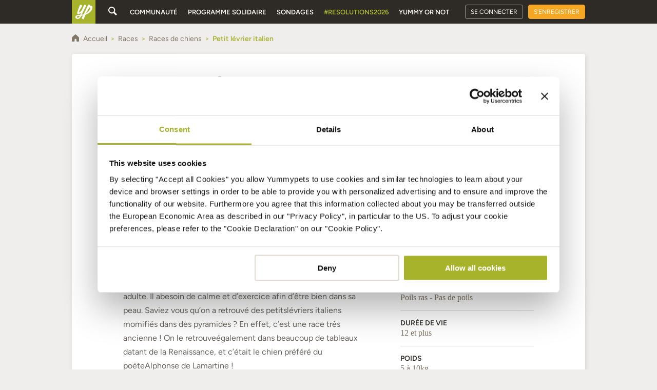

--- FILE ---
content_type: application/javascript
request_url: https://fr.yummypets.com/chunk-4WTKFXSZ.js
body_size: 2642
content:
import{a as R}from"./chunk-BVOJJTNB.js";import{N as q,w as D}from"./chunk-FO6OTX3Q.js";import{Da as j}from"./chunk-XX7DQT4H.js";import{Ab as w,Ba as g,Ca as h,Cc as E,Dc as S,Eb as k,Hb as y,Ic as L,Jb as m,Jc as T,Rc as A,Sa as b,Vb as t,Wa as l,Wb as _,Xa as u,Xb as Y,Ze as B,_e as F,fc as v,ib as x,jc as I,kc as c,lc as d,na as C,nb as p,pb as O,pd as V,rd as z,rg as N,ua as M,va as P,yb as r,zb as a}from"./chunk-T4KUVF4H.js";var $=(e,n,s,o,i)=>({"yb__profile--left":e,"yb__profile--right":n,"yp--animate-left":s,"yp--animate-right":o,"yp--loading":i}),U=e=>["/pets",e];function Q(e,n){e&1&&(t(0),c(1,"translate")),e&2&&_(d(1,1,"yorn.settings.nb_points"))}function Z(e,n){e&1&&(t(0),c(1,"translate")),e&2&&_(d(1,1,"yorn.settings.nb_point"))}function H(e,n){e&1&&(t(0),c(1,"translate")),e&2&&_(d(1,1,"yorn.settings.nb_points"))}function J(e,n){if(e&1){let s=k();r(0,"div",3),t(1,`

    `),r(2,"div",4),t(3,`
      `),r(4,"a",5),y("click",function(){let i=g(s).$implicit,f=m();return h(f.vote(i.id))}),t(5),c(6,"translate"),a(),t(7,`

      `),r(8,"div",6),t(9,`
        `),r(10,"img",7),y("load",function(){g(s);let i=m();return h(i.imageLoaded())}),a(),t(11,`
      `),a(),t(12,`
    `),a(),t(13,`

    `),r(14,"div",8),t(15,`
      `),r(16,"a",9),t(17,`
        `),r(18,"img",10),y("load",function(){g(s);let i=m();return h(i.imageLoaded())}),a(),t(19,`
      `),a(),t(20,`
      `),r(21,"div",11),t(22,`
        `),r(23,"a",12),t(24),a(),t(25,`
        `),r(26,"p",13),t(27),r(28,"span",14),x(29,Q,2,3,"ng-template",15)(30,Z,2,3,"ng-template",16)(31,H,2,3,"ng-template",17),a(),t(32,`
        `),a(),t(33,`
      `),a(),t(34,`
    `),a(),t(35,`
  `),a()}if(e&2){let s=n.$implicit,o=n.first,i=m();p("ngClass",I(11,$,o,!o,i.hideCards&&o,i.hideCards&&!o,i.spinner)),l(5),_(d(6,9,"yorn.vote_action")),l(5),p("src",s.yorn_photo.medium,b),l(6),p("routerLink",v(17,U,s.id)),l(2),p("src",s.avatar.thumb,b),l(5),p("routerLink",v(19,U,s.id)),l(),_(s.pseudo),l(3),Y(`
          `,s.monthly_score,` 
          `),l(),p("ngPlural",s.monthly_score)}}var st=(()=>{let n=class n{constructor(o,i){this.yonApi=o,this.gAnalytics=i,this.players=[],this.hideCards=!0,this.spinner=!0,this.numberOfImagesLoaded=0,this.isVoting=!1}ngOnInit(){this.fetchYonMatch()}fetchYonMatch(){this.numberOfImagesLoaded=0,this.hideCards=!0,this.spinner=!0,this.yonApi.fetchAYonMatch().next().subscribe(o=>{this.match=o,this.players=[o.player1,o.player2],this.gAnalytics.eventTrack("[test_seo] yon","/yon")})}vote(o){this.isVoting||(this.isVoting=!0,this.yonApi.vote(o,this.match.yornToken).subscribe(i=>{this.fetchYonMatch(),this.isVoting=!1},i=>{i.status===N.BAD_REQUEST&&(this.fetchYonMatch(),this.isVoting=!1)}))}imageLoaded(){this.numberOfImagesLoaded++,this.checkIfEverythingIsLoaded()}checkIfEverythingIsLoaded(){this.numberOfImagesLoaded===4&&(this.hideCards=!1,this.spinner=!1)}};n.\u0275fac=function(i){return new(i||n)(u(j),u(R))},n.\u0275cmp=M({type:n,selectors:[["yp-ui-yon-battle"]],decls:7,vars:3,consts:[[1,"relative","text--center","yb"],["class","yb__profile",3,"ngClass",4,"ngFor","ngForOf"],[1,"yb__logo"],[1,"yb__profile",3,"ngClass"],[1,"yb__profile__photo"],["role","button",1,"btn","yb__profile__btn",3,"click"],[1,"img-wrapper","img-wrapper--square","yb__profile__img"],["height","100%",3,"load","src"],[1,"d-flex","vcenter","yb__profile__info"],["target","_blank",1,"avatar","no-shrink","yb__profile__avatar","d-m-none",3,"routerLink"],["width","100%",3,"load","src"],[1,"grow"],["target","_blank",1,"title","yb__profile__name",3,"routerLink"],[1,"yb__profile__votes"],[3,"ngPlural"],["ngPluralCase","=0"],["ngPluralCase","=1"],["ngPluralCase","other"]],template:function(i,f){i&1&&(r(0,"div",0),t(1,`
  `),x(2,J,36,21,"div",1),t(3,`

  `),w(4,"div",2),t(5,`
`),a(),t(6,`
`)),i&2&&(l(2),p("ngForOf",f.players),l(2),O("yl--rotate",f.hideCards))},dependencies:[E,S,L,T,V,B],styles:['.yb[_ngcontent-%COMP%]{margin:0 auto;width:100%;max-width:1000px}.yb__profile[_ngcontent-%COMP%]{position:relative;display:inline-block;background-color:#fff;opacity:.99;text-align:left;transform:translateZ(0);transition:all .6s cubic-bezier(.19,1,.22,1);vertical-align:top;z-index:6;overflow:hidden}.yb__profile[_ngcontent-%COMP%]   .yp--loading[_ngcontent-%COMP%]{background-color:#fff;background-image:url(https://d2ocidupsqths7.cloudfront.net/pictures/layout/gif/images-loader.gif);background-position:center;background-size:25px;background-repeat:no-repeat}.yb__profile[_ngcontent-%COMP%]   .yp--loading[_ngcontent-%COMP%]   *[_ngcontent-%COMP%]{opacity:0;transition:opacity .2s ease-out}.yb__profile.yp--animate-left[_ngcontent-%COMP%]{transform:translate(-75%) rotate(-30deg);opacity:0}.yb__profile.yp--animate-right[_ngcontent-%COMP%]{transform:translate(75%) rotate(30deg);opacity:0}.yb__profile__photo[_ngcontent-%COMP%]{position:relative;margin-bottom:.625rem;width:100%;height:auto}.yb__profile__img[_ngcontent-%COMP%]{width:100%;background:#efeeed;z-index:-2}.yb__profile__btn[_ngcontent-%COMP%]{position:absolute;bottom:9%}.yb__profile__avatar[_ngcontent-%COMP%]{margin-left:.625rem;margin-right:.625rem;width:4rem;height:4rem}.yb__profile__name[_ngcontent-%COMP%]{display:block;overflow:hidden;text-overflow:ellipsis;white-space:nowrap}.yb__profile__votes[_ngcontent-%COMP%]{font-size:.75rem}.yb__logo[_ngcontent-%COMP%]{position:absolute;top:43vmax;left:0;right:0;margin:0 auto;width:11vmax;height:11vmax;background:url(https://d2ocidupsqths7.cloudfront.net/img-d/yon/yon-versus-logo-green.png) no-repeat;background-size:contain;transition:all .2s ease-in .1s;transform-style:preserve-3d;z-index:10}.yb__logo.yl--rotate[_ngcontent-%COMP%]{animation:_ngcontent-%COMP%_coin-flip .5s infinite forwards}@media screen and (max-width: 768px){.yb__profile[_ngcontent-%COMP%]{width:47vmax;max-width:92vmin;height:47vmax;max-height:92vmin;border-radius:10px;box-shadow:2px 2px 10px #0000001a}.yb__profile[_ngcontent-%COMP%]:before{position:absolute;left:0;width:100%;height:100%;background-image:linear-gradient(to bottom,#0000,#000000b3);content:""}.yb__profile__btn[_ngcontent-%COMP%]{right:6%;bottom:6%;padding:.75rem 1.25rem}.yb__profile__info[_ngcontent-%COMP%]{position:absolute;left:0;bottom:0;padding:1.25rem;width:75%}.yb__profile__name[_ngcontent-%COMP%]{color:#fff;font-size:1.25rem;font-weight:500}.yb__profile__votes[_ngcontent-%COMP%]{color:#ffffff80;letter-spacing:.9px;font-weight:600;text-transform:uppercase}}@media screen and (max-width: 769px) and (orientation: portrait){.yb__profile--right[_ngcontent-%COMP%]:before{background-image:linear-gradient(to top,#0000,#000000b3)}.yb__profile--right[_ngcontent-%COMP%]   .yb__profile__info[_ngcontent-%COMP%]{top:0;bottom:auto}.yb__profile--right[_ngcontent-%COMP%]   .yb__profile__btn[_ngcontent-%COMP%]{top:6%;bottom:auto}.yb__profile--left[_ngcontent-%COMP%]{margin-bottom:2.5vmax}}@media screen and (max-width: 769px) and (orientation: landscape){.yb__profile--left[_ngcontent-%COMP%]{margin:0 2vmax 0 0}.yb__logo[_ngcontent-%COMP%]{top:18vmax}}@media screen and (orientation: portrait) and (max-aspect-ratio: 375/812){.yb__logo[_ngcontent-%COMP%]{top:calc(92vmin - 5.5vmax)}}@media screen and (min-width: 769px){.yb__profile[_ngcontent-%COMP%]{padding:.625rem;width:35%;height:100%}.yb__profile[_ngcontent-%COMP%]:first-of-type{margin-right:3.6%}.yb__profile__btn[_ngcontent-%COMP%]{left:50%;transform:translate(-50%);padding:.625rem 1rem}.yb__logo[_ngcontent-%COMP%]{top:7.5rem;padding-top:13%;width:13%;height:0}}@-webkit-keyframes _ngcontent-%COMP%_coin-flip{0%{transform:rotateY(0)}to{transform:rotateY(360deg)}}@-moz-keyframes coin-flip{0%{transform:rotateY(0)}to{transform:rotateY(360deg)}}@-o-keyframes coin-flip{0%{transform:rotateY(0)}to{transform:rotateY(360deg)}}@keyframes _ngcontent-%COMP%_coin-flip{0%{transform:rotateY(0)}to{transform:rotateY(360deg)}}']});let e=n;return e})();var ht=(()=>{let n=class n{};n.\u0275fac=function(i){return new(i||n)},n.\u0275mod=P({type:n}),n.\u0275inj=C({imports:[A,z,F,D,q]});let e=n;return e})();export{st as a,ht as b};
